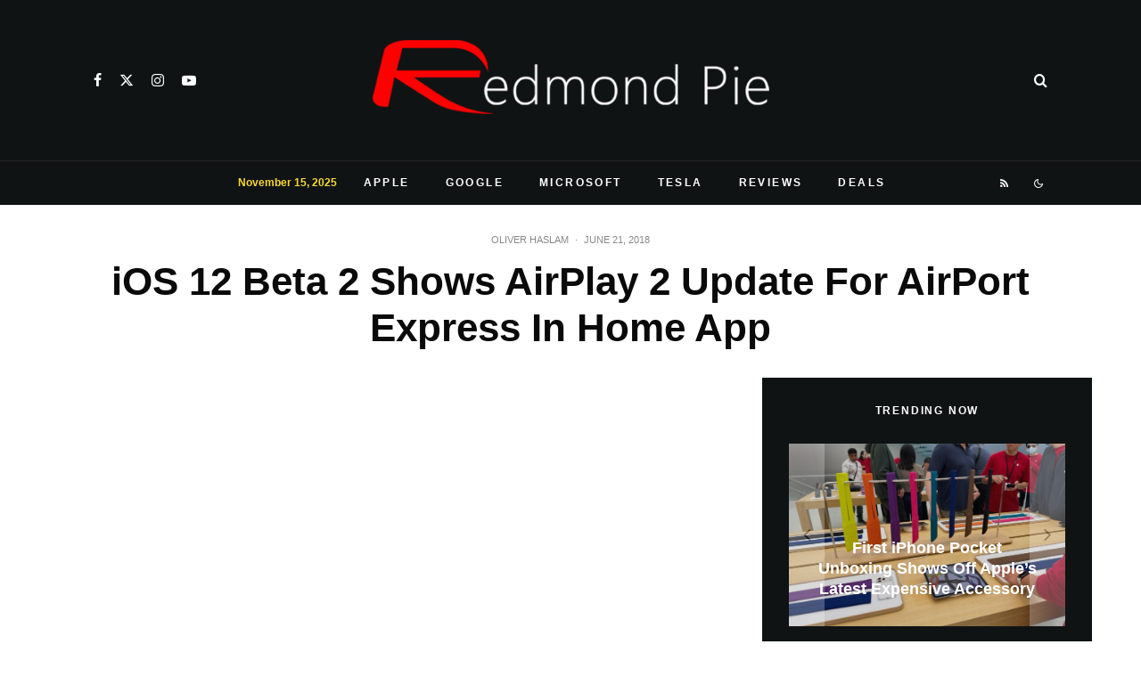

--- FILE ---
content_type: text/html; charset=utf-8
request_url: https://www.google.com/recaptcha/api2/aframe
body_size: 250
content:
<!DOCTYPE HTML><html><head><meta http-equiv="content-type" content="text/html; charset=UTF-8"></head><body><script nonce="_nj-Uk0MIcWASBK7DgAfsg">/** Anti-fraud and anti-abuse applications only. See google.com/recaptcha */ try{var clients={'sodar':'https://pagead2.googlesyndication.com/pagead/sodar?'};window.addEventListener("message",function(a){try{if(a.source===window.parent){var b=JSON.parse(a.data);var c=clients[b['id']];if(c){var d=document.createElement('img');d.src=c+b['params']+'&rc='+(localStorage.getItem("rc::a")?sessionStorage.getItem("rc::b"):"");window.document.body.appendChild(d);sessionStorage.setItem("rc::e",parseInt(sessionStorage.getItem("rc::e")||0)+1);localStorage.setItem("rc::h",'1763291480904');}}}catch(b){}});window.parent.postMessage("_grecaptcha_ready", "*");}catch(b){}</script></body></html>

--- FILE ---
content_type: application/javascript; charset=utf-8
request_url: https://fundingchoicesmessages.google.com/f/AGSKWxVK4zXn5dbha2aNOKYYIYt0-NqBp93WzIX-Kaj2N_lZRjR0ETXJRvMvc8TIZAp65j7pknt86iPER4CDnm2r0HbhOvslpl2ZmUrjv14dmtNTegbo-k0VqvFngbCBm5XrjC23SjcnYOBsKrc088VqgzMfTXHD2ZAjyzY164L-1GWHoYcj5tHAX4y7s2aH/__ads_only&/advertisement160./ad_position_/bucketads..textads.
body_size: -1289
content:
window['b24890a3-4b2a-46f9-9f58-8194b2f569ec'] = true;